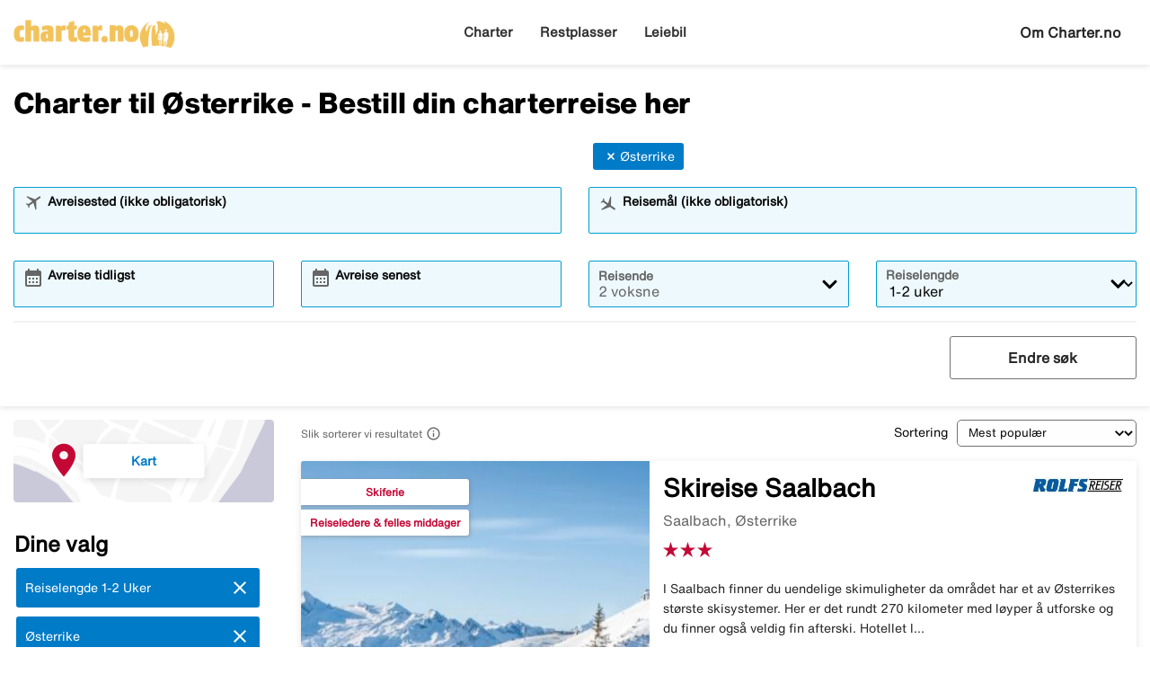

--- FILE ---
content_type: text/html;charset=UTF-8
request_url: https://www.charter.no/%C3%B8sterrike/
body_size: 17589
content:
<!DOCTYPE html>
<html xmlns="http://www.w3.org/1999/xhtml" lang="no">
<head>
<title>Charter til Østerrike - Bestill din charterreise her</title>
<meta http-equiv="Content-Type" content="text/html; charset=utf-8"/>
<meta name="title" content="Charter til Østerrike - Bestill din charterreise her"/>
<meta name="description" content="Charter til Østerrike finner du her. Sammenlign reiser fra alle de store selskapene og finn beste charterreise til Østerrike."/>
<link rel="canonical" href="https://www.charter.no/østerrike"/>
<meta http-equiv="content-language" content="no"/>
<meta name="viewport" content="height=device-height, width=device-width, initial-scale=1.0, minimum-scale=1.0, maximum-scale=2.0"/>
<script>
window.application = window.application || {config: {}};
window.application.config = {"LOCALE_LANGUAGE":"nb","CURRENCY_DECIMALS":0,"MONEY_SUFFIX":",-","PROGRESSBAR_TEXT_defaultText":"Vennligst vent - vi leter etter de beste prisene til deg ...","PROGRESSBAR_TEXT_onewayText":"En vei","PROGRESSBAR_TEXT_returnText":"Tur/retur","PROGRESSBAR_advertLink":"","PROGRESSBAR_waitingImagesExposedUrl":"/internal/waitingimages","PROGRESSBAR_locatorSuggestUrl":"/internal/locatorsuggest"};
</script>
<link rel="preconnect" href="https://script.hotjar.com">
<link rel="preconnect" href="https://vars.hotjar.com">
<link rel="preconnect" href="https://ajax.googleapis.com">
<link rel="preconnect" href="https://use.typekit.net">
<script>
var iplobserverstart = new Date();
</script>
<link rel="shortcut icon" href="/dam/docroot/images/charter/favicon.ico">
<link rel="apple-touch-icon" href="/dam/docroot/images/charter/apple-touch-icon.png">
<link media="all" rel="stylesheet" type="text/css" href="/.resources/stellataModule/css/compiled/responsive/charter-charter.min.css?v=3.69.17">
<link media="all" rel="stylesheet" type="text/css" href="/.resources/stellataModule/css/compiled/vendor/vue-datepicker.css?v=3.69.17">
<script src="https://js.sentry-cdn.com/5b78d4ca5c754b4ca0e04734652e7158.min.js" crossorigin="anonymous"></script>
<script>
Sentry.onLoad(function() {
Sentry.init({
release: "3.69.17",
environment: "PROD",
denyUrls: ['static.zdassets.com', 'euwa.puzzel.com']
});
});
</script>
<link rel="stylesheet" href="https://use.typekit.net/unv5gxo.css">
<style id="load-material-icons">
.material-icons {
visibility: hidden;
}
</style>
<link href="/.resources/stellataModule/css/fonts/material-icons.css?v=3.69.17" rel="stylesheet">
<script>
document.fonts.load("16px 'Material Icons'").then(() => {
const styleTag = document.getElementById('load-material-icons');
if (styleTag) {
styleTag.remove();
}
});
</script><link href="/.resources/stellataModule/css/fonts/site-fonts.css?v=3.69.17" rel="stylesheet">
<link href="/.resources/stellataModule/css/fonts/fonts.css?v=3.69.17" rel="stylesheet">
<script src="/.resources/stellataModule/js/external/mapbox/mapbox-gl.js"></script>
<link href="/.resources/stellataModule/js/external/mapbox/mapbox-gl.css" rel="stylesheet"/>
<script>
mapboxgl.accessToken = 'pk.eyJ1IjoidGlja2V0b25saW5lIiwiYSI6ImNqc2JqMmxwNTBid2w0NW11dXkyZm5ia2UifQ.XK7z_Z5S_guLZ0Ac5Qu6nA';
</script>
<script>
var swo_domCountry = ".no";
var swo_site = "charter";
var s_env = "prod";
function appMeasurementLoaded() {
window.appMeasurementScriptLoaded = true;
window.dispatchEvent(new CustomEvent("appMeasurementScriptLoaded"));
}
</script>
<script src=""
data-consent-src="/.resources/stellataModule/js/AppMeasurement.js?v=3.69.17"
data-category-consent="cookie_cat_statistic"
onload="appMeasurementLoaded()"></script>
<script type="text/javascript" src="/.resources/stellataModule/js/modules/common/CommonUtils.js?v=3.69.17"></script>
<script type="text/javascript" src="/.resources/stellataModule/js/modules/common/OmnitureUtils.js?v=3.69.17"></script>
<script type="text/javascript" src="/.resources/stellataModule/js/modules/charter/CharterOmnitureUtils.js?v=3.69.17"></script>
</head>
<body version="3.69.17">
<div id="skip-link" class="header__main__skip-link">
<a href="#flightResultList">Hoppa till resultat</a>
</div>
<div class="header-skip-button">
<a href="#main-content">Hopp til hovedinnhold</a>
</div>
<header class="header" role="banner">
<div class="header__top-bar">
<ul id="topbar-selling-points">
</ul>
</div>
<div class="header__main">
<div class="header__main__logo">
<a href="/" aria-label="Gå til charter hjemmeside">
<img src="/dam/docroot/images/charter/logo-no.png" alt="charter - Reisebyrå">
</a>
</div>
<div class="header__main__nav">
<nav class="header__main__full-navigation" id="full-navigation" aria-labelledby="navigation-menu-icon" aria-label="Hovedmeny">
<ul>
<li>
<a id="mainMenuLink-0" href="/" >Charter</a>
</li>
<li>
<a id="mainMenuLink-1" href="/restplasser.html" >Restplasser</a>
</li>
<li>
<a id="mainMenuLink-2" href="https://www.charter.no/leiebil/" >Leiebil</a>
</li>
</ul>
</nav>
<nav class="header__main__navigation" aria-label="Meny">
<ul>
<li>
<a class="header__main__nav__link" href="/" >Charter</a>
</li>
<li>
<a class="header__main__nav__link" href="/restplasser.html" >Restplasser</a>
</li>
<li>
<a class="header__main__nav__link" href="https://www.charter.no/leiebil/" >Leiebil</a>
</li>
</ul>
</nav>
</div>
<div class="header__main__contact">
<span class="header__main__contact__text">
<a href="/info/om-oss">Om Charter.no</a>
</span>
<button class="nav-icon" id="navigation-menu-icon" aria-haspopup="true" aria-controls="full-navigation" aria-expanded="false" aria-label="Veksle navigasjon">
<span></span>
</button>
</div>
</div>
</header>
<script>
(function () {
document.addEventListener('DOMContentLoaded', () => {
const skipLink = document.querySelector('#skip-link a');
if (skipLink) {
const selectors = [
"#air-search-shortcuts",
".explain-info-link",
"#rentalCarsDiv",
"#detail-page",
"#transfer-component",
"#car-rental-component"
];
const target = selectors
.map(selector => document.querySelector(selector))
.find(element => element !== null);
if (target) {
skipLink.addEventListener('click', function (e) {
e.preventDefault();
const firstTabbable = target.querySelector(`
button:not([disabled]),
[href],
input:not([disabled]):not([type="hidden"]),
select:not([disabled]),
textarea:not([disabled]),
[tabindex]:not([tabindex="-1"])
`);
if (firstTabbable) {
firstTabbable.focus();
}
const offset = -100;
const targetPosition = target.getBoundingClientRect().top + window.pageYOffset;
window.scrollTo({
top: targetPosition + offset,
behavior: 'smooth',
});
});
} else {
skipLink.style.display = "none";
skipLink.blur();
}
}
});
const navigationMenuIcon = document.getElementById('navigation-menu-icon');
const fullNavigationMenu = document.getElementById('full-navigation');
const fullNavigationListFirstLink = fullNavigationMenu.querySelector('a');
function openMobileMenu() {
navigationMenuIcon.classList.add('active');
fullNavigationMenu.classList.add('active');
setTimeout(() => {
fullNavigationListFirstLink.focus();
}, 200);
}
function closeMobileMenu() {
navigationMenuIcon.classList.remove('active');
fullNavigationMenu.classList.remove('active');
navigationMenuIcon.focus();
}
navigationMenuIcon.addEventListener('click', (e) => {
e.preventDefault();
if (navigationMenuIcon.classList.contains('active')) {
closeMobileMenu();
} else {
openMobileMenu();
}
});
document.addEventListener('keydown', (e) => {
if ((e.key === 'Enter' || e.key === ' ') && document.activeElement === navigationMenuIcon) {
e.preventDefault();
openMobileMenu();
}
if (e.key === 'Escape' && fullNavigationMenu.classList.contains('active')) {
e.preventDefault();
closeMobileMenu();
}
});
fullNavigationMenu.addEventListener('click', function(e) {
e.stopPropagation();
});
window.addEventListener("resize", function () {
navigationMenuIcon.classList.remove('active');
fullNavigationMenu.classList.remove('active');
});
document.addEventListener('focusin', (e) => {
setTimeout(() => {
if (
fullNavigationMenu.classList.contains('active') &&
!fullNavigationMenu.contains(document.activeElement) &&
document.activeElement !== navigationMenuIcon
) {
closeMobileMenu();
}
}, 0);
});
document.addEventListener('click', (e) => {
const isClickInsideMenu = fullNavigationMenu.contains(e.target);
const isClickOnToggle = navigationMenuIcon.contains(e.target);
if (
(fullNavigationMenu.classList.contains('active') &&
!isClickInsideMenu &&
!isClickOnToggle)
) {
closeMobileMenu();
}
});
const openDropdown = (button, dropdown, focusFirst) => {
if (button && dropdown) {
button.setAttribute('aria-expanded', 'true');
dropdown.classList.add('is-open');
if (focusFirst) {
setTimeout(() => {
const firstMenuItem = dropdown.querySelector('li a');
if (firstMenuItem) firstMenuItem.focus();
}, 50);
}
}
};
const closeDropdown = (button, dropdown) => {
if (button && dropdown) {
button.setAttribute('aria-expanded', 'false');
dropdown.classList.remove('is-open');
}
};
document.querySelectorAll('.header__main__nav__dropdown-button').forEach(button => {
const dropdown = button.nextElementSibling;
button.addEventListener('click', () => {
const isOpen = button.getAttribute('aria-expanded') === 'true';
isOpen ? closeDropdown(button, dropdown) : openDropdown(button, dropdown, true);
});
dropdown.addEventListener('keydown', e => {
const focusableItems = dropdown.querySelectorAll('a, button');
let index = Array.from(focusableItems).indexOf(document.activeElement);
if (e.key === 'Escape') {
e.preventDefault();
closeDropdown(button, dropdown);
button.focus();
} else if (e.key === 'ArrowDown') {
e.preventDefault();
index = (index + 1) % focusableItems.length;
focusableItems[index].focus();
} else if (e.key === 'ArrowUp') {
e.preventDefault();
index = (index - 1 + focusableItems.length) % focusableItems.length;
focusableItems[index].focus();
}
});
const parentLi = button.closest('li');
let closeTimeout;
parentLi.addEventListener('click', () => {
clearTimeout(closeTimeout);
openDropdown(button, dropdown, true);
});
});
document.addEventListener('click', e => {
document.querySelectorAll('.header__main__nav__dropdown-button').forEach(button => {
const dropdown = button.nextElementSibling;
if (!button.contains(e.target) && !dropdown.contains(e.target) && button.getAttribute('aria-expanded') === 'true') {
closeDropdown(button, dropdown);
}
});
});
document.addEventListener('focusin', (e) => {
const dropdowns = document.querySelectorAll('.header__main__nav__dropdown');
dropdowns.forEach((dropdown) => {
if (
dropdown.classList.contains('is-open') &&
!dropdown.contains(e.target)
) {
dropdown.classList.remove('is-open');
}
});
});
}());
</script>
<div id="result-page">
<charter-result-page
:query='"{\"departures\":[],\"destinations\":[\"Østerrike\"],\"duration\":\"6-17\",\"ratings\":[],\"tripAdvisorRatings\":[],\"badges\":[],\"suppliers\":[],\"page\":0,\"pageSize\":10,\"sortField\":\"TOP_CHOICE_SCORE\",\"originalDestinations\":[\"Østerrike\"],\"offerColumns\":6}"'
:results='"{\"filterDefinitions\":{\"CONCEPT\":{\"filterType\":\"CONCEPT\",\"filterOptions\":[{\"id\":111,\"name\":\"Reisemål VINTER\",\"filterType\":\"CONCEPT\",\"displayType\":\"NONE\",\"filterOrder\":1,\"weight\":300.0,\"selected\":false,\"lastMinute\":false},{\"id\":45,\"name\":\"Reisemål SOMMER\",\"filterType\":\"CONCEPT\",\"displayType\":\"NONE\",\"filterOrder\":2,\"weight\":200.0,\"selected\":false,\"lastMinute\":false},{\"id\":14,\"name\":\"All Inclusive\",\"filterType\":\"CONCEPT\",\"displayType\":\"IMAGE\",\"prio\":2,\"filterOrder\":3,\"weight\":300.0,\"selected\":false,\"lastMinute\":true},{\"id\":789,\"name\":\"Ultra All Inclusive\",\"filterType\":\"CONCEPT\",\"displayType\":\"IMAGE\",\"prio\":1,\"filterOrder\":4,\"weight\":100.0,\"selected\":false,\"lastMinute\":true},{\"id\":75,\"name\":\"All Inclusive - høyeste vurdering\",\"filterType\":\"CONCEPT\",\"displayType\":\"NONE\",\"filterOrder\":5,\"weight\":100.0,\"selected\":false,\"lastMinute\":false},{\"id\":18,\"name\":\"Hotell for voksne\",\"filterType\":\"CONCEPT\",\"displayType\":\"IMAGE\",\"prio\":1,\"filterOrder\":6,\"weight\":100.0,\"selected\":false,\"lastMinute\":true},{\"id\":125,\"name\":\"Hotell for voksne - høyeste vurdering\",\"filterType\":\"CONCEPT\",\"displayType\":\"NONE\",\"filterOrder\":7,\"weight\":50.0,\"selected\":false,\"lastMinute\":false},{\"id\":17,\"name\":\"Nær stranden\",\"filterType\":\"CONCEPT\",\"displayType\":\"IMAGE\",\"prio\":3,\"filterOrder\":8,\"weight\":300.0,\"selected\":false,\"lastMinute\":true},{\"id\":58,\"name\":\"Nær stranden - høyeste vurdering\",\"filterType\":\"CONCEPT\",\"displayType\":\"NONE\",\"filterOrder\":9,\"weight\":50.0,\"selected\":false,\"lastMinute\":false},{\"id\":16,\"name\":\"Familievennlig\",\"filterType\":\"CONCEPT\",\"displayType\":\"IMAGE\",\"prio\":4,\"filterOrder\":10,\"weight\":2.0,\"selected\":false,\"lastMinute\":true},{\"id\":88,\"name\":\"Familievennlig - høyeste vurdering\",\"filterType\":\"CONCEPT\",\"displayType\":\"NONE\",\"filterOrder\":12,\"weight\":50.0,\"selected\":false,\"lastMinute\":false},{\"id\":92,\"name\":\"Familievennlig - for store familier\",\"filterType\":\"CONCEPT\",\"displayType\":\"NONE\",\"filterOrder\":13,\"weight\":1.0,\"selected\":false,\"lastMinute\":false},{\"id\":87,\"name\":\"Barneklubb\",\"filterType\":\"CONCEPT\",\"displayType\":\"IMAGE\",\"prio\":5,\"filterOrder\":14,\"weight\":2.0,\"selected\":false,\"lastMinute\":false},{\"id\":19,\"name\":\"Populært blant yngre\",\"filterType\":\"CONCEPT\",\"displayType\":\"IMAGE\",\"prio\":3,\"filterOrder\":15,\"weight\":1.0,\"selected\":false,\"lastMinute\":false},{\"id\":37,\"name\":\"Tropene\",\"filterType\":\"CONCEPT\",\"displayType\":\"NONE\",\"filterOrder\":16,\"weight\":400.0,\"selected\":false,\"lastMinute\":false},{\"id\":120,\"name\":\"Luksus med toppkarakter\",\"filterType\":\"CONCEPT\",\"displayType\":\"NONE\",\"filterOrder\":17,\"weight\":1.0,\"selected\":false,\"lastMinute\":false},{\"id\":13,\"name\":\"Leilighet/studio\",\"filterType\":\"CONCEPT\",\"displayType\":\"NONE\",\"filterOrder\":18,\"weight\":1.0,\"selected\":false,\"lastMinute\":false},{\"id\":43,\"name\":\"Basseng\",\"filterType\":\"CONCEPT\",\"displayType\":\"NONE\",\"filterOrder\":19,\"weight\":1.0,\"selected\":false,\"lastMinute\":false},{\"id\":8,\"name\":\"Privat basseng / bassengtilgang\",\"filterType\":\"CONCEPT\",\"displayType\":\"IMAGE\",\"filterOrder\":20,\"weight\":1.0,\"selected\":false,\"lastMinute\":false},{\"id\":108,\"name\":\"Oppvarmet basseng\",\"filterType\":\"CONCEPT\",\"displayType\":\"IMAGE\",\"prio\":8,\"filterOrder\":21,\"weight\":1.0,\"selected\":false,\"lastMinute\":true},{\"id\":22,\"name\":\"Badeland \",\"filterType\":\"CONCEPT\",\"displayType\":\"IMAGE\",\"prio\":7,\"filterOrder\":22,\"weight\":1.0,\"selected\":false,\"lastMinute\":false},{\"id\":78,\"name\":\"Sjarmerende hotell\",\"filterType\":\"CONCEPT\",\"displayType\":\"IMAGE\",\"prio\":1,\"filterOrder\":23,\"weight\":5.0,\"selected\":false,\"lastMinute\":false},{\"id\":20,\"name\":\"Halvpensjon\",\"filterType\":\"CONCEPT\",\"displayType\":\"IMAGE\",\"prio\":1,\"filterOrder\":24,\"weight\":10.0,\"selected\":false,\"lastMinute\":false},{\"id\":42,\"name\":\"Helpensjon\",\"filterType\":\"CONCEPT\",\"displayType\":\"IMAGE\",\"prio\":1,\"filterOrder\":25,\"weight\":3.0,\"selected\":false,\"lastMinute\":false},{\"id\":393,\"name\":\"Villaer\",\"filterType\":\"CONCEPT\",\"displayType\":\"NONE\",\"prio\":1,\"filterOrder\":26,\"weight\":1.0,\"selected\":false,\"lastMinute\":false},{\"id\":105,\"name\":\"Storbyreiser\",\"filterType\":\"CONCEPT\",\"displayType\":\"NONE\",\"filterOrder\":27,\"weight\":1.0,\"selected\":false,\"lastMinute\":true},{\"id\":23,\"name\":\"Favoritthotell\",\"filterType\":\"CONCEPT\",\"displayType\":\"NONE\",\"prio\":6,\"filterOrder\":29,\"weight\":75.0,\"selected\":false,\"lastMinute\":false},{\"id\":119,\"name\":\"Konsept-hotell\",\"filterType\":\"CONCEPT\",\"displayType\":\"NONE\",\"filterOrder\":30,\"weight\":1.0,\"selected\":false,\"lastMinute\":true},{\"id\":122,\"name\":\"Guidede gruppereiser\",\"filterType\":\"CONCEPT\",\"displayType\":\"IMAGE\",\"filterOrder\":31,\"weight\":9.99999999E8,\"selected\":false,\"lastMinute\":true},{\"id\":467,\"name\":\"Cruise\",\"filterType\":\"CONCEPT\",\"displayType\":\"NONE\",\"filterOrder\":32,\"weight\":1.0,\"selected\":false,\"lastMinute\":false},{\"id\":462,\"name\":\"Fotturer\",\"filterType\":\"CONCEPT\",\"displayType\":\"NONE\",\"filterOrder\":33,\"weight\":1.0,\"selected\":false,\"lastMinute\":false},{\"id\":466,\"name\":\"Natur & Eventyr\",\"filterType\":\"CONCEPT\",\"displayType\":\"NONE\",\"filterOrder\":34,\"weight\":1.0,\"selected\":false,\"lastMinute\":false},{\"id\":465,\"name\":\"Sykkelreiser\",\"filterType\":\"CONCEPT\",\"displayType\":\"NONE\",\"filterOrder\":35,\"weight\":1.0,\"selected\":false,\"lastMinute\":false},{\"id\":39,\"name\":\"Skiferie\",\"filterType\":\"CONCEPT\",\"displayType\":\"IMAGE\",\"prio\":1,\"filterOrder\":36,\"weight\":1.0,\"selected\":false,\"lastMinute\":false},{\"id\":33,\"name\":\"Trening\",\"filterType\":\"CONCEPT\",\"displayType\":\"IMAGE\",\"prio\":7,\"filterOrder\":37,\"weight\":1.0,\"selected\":false,\"lastMinute\":false},{\"id\":117,\"name\":\"Spahotell\",\"filterType\":\"CONCEPT\",\"displayType\":\"NONE\",\"filterOrder\":38,\"weight\":1.0,\"selected\":false,\"lastMinute\":false},{\"id\":127,\"name\":\"Padel\",\"filterType\":\"CONCEPT\",\"displayType\":\"NONE\",\"filterOrder\":39,\"weight\":1.0,\"selected\":false,\"lastMinute\":false},{\"id\":64,\"name\":\"Golf\",\"filterType\":\"CONCEPT\",\"displayType\":\"IMAGE\",\"prio\":2,\"filterOrder\":40,\"weight\":1.0,\"selected\":false,\"lastMinute\":false},{\"id\":95,\"name\":\"Yoga\",\"filterType\":\"CONCEPT\",\"displayType\":\"NONE\",\"prio\":12,\"filterOrder\":41,\"weight\":2.0,\"selected\":false,\"lastMinute\":false},{\"id\":12,\"name\":\"Handikapvennlig\",\"filterType\":\"CONCEPT\",\"displayType\":\"NONE\",\"prio\":4,\"filterOrder\":42,\"weight\":1.0,\"selected\":false,\"lastMinute\":false},{\"id\":116,\"name\":\"Boutique-hotell\",\"filterType\":\"CONCEPT\",\"displayType\":\"NONE\",\"filterOrder\":43,\"weight\":5.0,\"selected\":false,\"lastMinute\":false},{\"id\":44,\"name\":\"Bryllupsreiser\",\"filterType\":\"CONCEPT\",\"displayType\":\"NONE\",\"filterOrder\":44,\"weight\":1.0,\"selected\":false,\"lastMinute\":false},{\"id\":98,\"name\":\"Fellesferie\",\"filterType\":\"CONCEPT\",\"displayType\":\"IMAGE\",\"prio\":1,\"filterOrder\":45,\"weight\":20.0,\"selected\":false,\"lastMinute\":false},{\"id\":103,\"name\":\"Miljøcertifisert hotell\",\"filterType\":\"CONCEPT\",\"displayType\":\"NONE\",\"filterOrder\":46,\"weight\":1.0,\"selected\":false,\"lastMinute\":false}]},\"DEPARTURE\":{\"filterType\":\"DEPARTURE\",\"filterOptions\":[{\"selected\":false,\"name\":\"Oslo - alle flyplasser\",\"id\":2084550159},{\"selected\":false,\"name\":\"Oslo Torp Sandefjord\",\"id\":-196005686},{\"selected\":false,\"name\":\"Oslo Gardermoen Airport\",\"id\":-852999576},{\"selected\":false,\"name\":\"Bergen Flesland\",\"id\":1070546110},{\"selected\":false,\"name\":\"Stavanger Sola\",\"id\":-1910625184},{\"selected\":false,\"name\":\"Alta\",\"id\":2043896},{\"selected\":false,\"name\":\"Bodø\",\"id\":2076225},{\"selected\":false,\"name\":\"Harstad-Narvik Evenes\",\"id\":-671097569},{\"selected\":false,\"name\":\"Haugesund\",\"id\":-229456142},{\"selected\":false,\"name\":\"Kristiansand Kjevik\",\"id\":472390395},{\"selected\":false,\"name\":\"Kristiansund Kvernberget\",\"id\":522298152},{\"selected\":false,\"name\":\"Molde\",\"id\":74524907},{\"selected\":false,\"name\":\"Tromsø Tromso/Langnes\",\"id\":-1410339018},{\"selected\":false,\"name\":\"Trondheim Værnes\",\"id\":-1717004302},{\"selected\":false,\"name\":\"Ålesund Aalesund Vigra\",\"id\":847547614}]},\"STAR_NO\":{\"filterType\":\"STAR_NO\",\"filterOptions\":[{\"selected\":false,\"name\":\"5\",\"id\":5},{\"selected\":false,\"name\":\"4\",\"id\":4},{\"selected\":false,\"name\":\"3\",\"id\":3},{\"selected\":false,\"name\":\"2\",\"id\":2},{\"selected\":false,\"name\":\"1\",\"id\":1}]},\"SUPPLIER\":{\"filterType\":\"SUPPLIER\",\"filterOptions\":[{\"supplier\":\"APOLLO\",\"selected\":false,\"name\":\"APOLLO\",\"id\":2},{\"supplier\":\"ROLFSBUSS\",\"selected\":false,\"name\":\"ROLFSBUSS\",\"id\":10},{\"supplier\":\"FRITTE\",\"selected\":false,\"name\":\"FRITTE\",\"id\":4},{\"supplier\":\"TICKET\",\"selected\":false,\"name\":\"TICKET\",\"id\":8},{\"supplier\":\"VING\",\"selected\":false,\"name\":\"VING\",\"id\":9}]},\"TRIP_ADVISOR_RATINGS\":{\"filterType\":\"TRIP_ADVISOR_RATINGS\",\"filterOptions\":[{\"name\":\"tripAdvisorRatings\",\"selected\":false,\"id\":5},{\"name\":\"tripAdvisorRatings\",\"selected\":false,\"id\":4},{\"name\":\"tripAdvisorRatings\",\"selected\":false,\"id\":3},{\"name\":\"tripAdvisorRatings\",\"selected\":false,\"id\":2},{\"name\":\"tripAdvisorRatings\",\"selected\":false,\"id\":1}]}},\"offers\":[{\"id\":13668115520,\"price\":13975.00,\"currency\":\"NOK\",\"numberOfAdults\":2,\"numberOfChildren\":0,\"bookingLink\":\"/charterredirect.html?url=aHR0cHM6Ly93d3cucm9sZnNyZWlzZXIubm8vZmx5L3NraS1zYWFsYmFjaD9hPXZzeG56cm10MTIwNw%3D%3D&supplier=ROLFSBUSS&mac=uvyq_REUudoGtGk-VroFAQ&searchType=charter&departureCode=OSL&destinationCode=MUC\",\"bookingLinkCompressed\":\"ePlbpUOIQ46XovyctGJIOQouVoHFQ3F2pm5xYmJOUmJyhn2ibVlxRV5VUW6JoZGBOQCM3hWp\",\"duration\":8,\"score\":5.318415504091191E22,\"topChoiceScore\":1.000101942E9,\"departureDate\":\"2026-03-21 00:00\",\"departureCode\":\"OSL\",\"destinationCode\":\"MUC\",\"departureName\":\"Oslo Gardermoen Airport\",\"roomType\":\"2-bäddsrum*\",\"hotelImage\":\"https://ticket-res.cloudinary.com/image/upload/t_charter_result_large/v1/hotelimage/ROLFSBUSS/9/6/963/nnr7kfpumxmj6ct6gdvn.jpg\",\"supplier\":\"ROLFSBUSS\",\"hotelId\":101300,\"hotelName\":\"Skireise Saalbach\",\"destinationName\":\"Saalbach, Østerrike\",\"leadValue\":1.0,\"revenueValue\":1.0,\"rating\":30,\"hotelCoordinates\":{\"type\":\"Point\",\"coordinates\":[47.39125666340556,12.638724273681646]},\"hotelDescription\":\"I Saalbach finner du uendelige skimuligheter da området har et av Østerrikes største skisystemer. Her er det rundt 270 kilometer med løyper å utforske og du finner også veldig fin afterski. Hotellet ligger midt i Saalbach og tilbyr både basseng og badstue. Skisystemet er gjennomgående, noe som gjør det mulig å komme seg rundt uten bussforbindelser. Dette er et gammelt klassisk skianlegg som har utviklet seg til et moderne reisemål, men likevel har det klart å bevare sjarmen og autentisiteten som gjør skianleggene i Alpene så spesielle. Bli med på en fantastisk reise hvor du velger hvor langt du vil ta svingene. Fly t/r · transport · 7 netter i dobbeltrom · 7 frokoster · 7 middager · skandinavisk reiseleder\",\"badgesString\":\"Skiferie,Reiseledere & felles middager\",\"homeboundDate\":\"2026-03-28 00:00\",\"directLink\":true,\"badges\":[\"Skiferie\",\"Reiseledere & felles middager\"],\"hotelImageMissing\":false,\"supplierName\":\"Rolfsbuss\",\"charterStaticTour\":false,\"supplierLogo\":\"/dam/docroot/img/no/ROLFSBUSS.png\"},{\"id\":13668119411,\"price\":12575.00,\"currency\":\"NOK\",\"numberOfAdults\":2,\"numberOfChildren\":0,\"bookingLink\":\"/charterredirect.html?url=aHR0cHM6Ly93d3cucm9sZnNyZWlzZXIubm8vZmx5L3NhYWxiYWNoP2E9dnN4bnpybXQxMjA3&supplier=ROLFSBUSS&mac=YrJA--s7SZ373rAA_4YsuQ&searchType=charter&departureCode=OSL&destinationCode=MUC\",\"bookingLinkCompressed\":\"ePlbpUOIQ46XovyctGJIOQouVoHFQ3FiYk5SYnKGfaJtWXFFXlVRbomhkYE5ADhaFDU=\",\"duration\":8,\"score\":1.9701751270954258E20,\"topChoiceScore\":1.000101651E9,\"departureDate\":\"2026-08-25 00:00\",\"departureCode\":\"OSL\",\"destinationCode\":\"MUC\",\"departureName\":\"Oslo Gardermoen Airport\",\"roomType\":\"2-bäddsrum*\",\"hotelImage\":\"https://ticket-res.cloudinary.com/image/upload/t_charter_result_large/v1/hotelimage/ROLFSBUSS/6/8/687/apfdl1zsakgfekzuxf99.jpg\",\"supplier\":\"ROLFSBUSS\",\"hotelId\":101249,\"hotelName\":\"Fottur Saalbach\",\"destinationName\":\"Saalbach, Østerrike\",\"leadValue\":1.0,\"revenueValue\":1.0,\"rating\":30,\"hotelCoordinates\":{\"type\":\"Point\",\"coordinates\":[47.39183772391271,12.64061254882813]},\"hotelDescription\":\"I et av Østerrikes vakreste landskap ligger den sjarmerende alpebyen Saalbach – og vi bor midt i hjertet av byen. Her venter et nettverk av naturskjønne vandrestier, grønne skråninger og storslåtte alpetopper. Og Alpene blir man best kjent med til fots! Med hjelp av taubaner kan man komme seg opp til høyder på over 2 000 meter, der den friske luften og de mektige utsiktene gjør hvert steg til en opplevelse. Fly tur/retur · transfer · 7 netter i dobbeltrom · 7 frokoster · 7 middager · Jokerkort · turguide · skandinavisk reiseleder\",\"badgesString\":\"Reiseledere & felles middager,Guidede gruppereiser\",\"homeboundDate\":\"2026-09-01 00:00\",\"directLink\":true,\"badges\":[\"Reiseledere & felles middager\",\"Guidede gruppereiser\"],\"hotelImageMissing\":false,\"supplierName\":\"Rolfsbuss\",\"charterStaticTour\":false,\"supplierLogo\":\"/dam/docroot/img/no/ROLFSBUSS.png\"},{\"id\":13668119688,\"price\":14475.00,\"currency\":\"NOK\",\"numberOfAdults\":2,\"numberOfChildren\":0,\"bookingLink\":\"/charterredirect.html?url=aHR0cHM6Ly93d3cucm9sZnNyZWlzZXIubm8vZmx5L0JhZGdhc3RlaW4%2FYT12c3huenJtdDEyMDc%3D&supplier=ROLFSBUSS&mac=_N3nUYEPkfwqkMhewPse5A&searchType=charter&departureCode=OSL&destinationCode=MUC\",\"bookingLinkCompressed\":\"ePlbpUOIQ46XovyctGJIOQouVoHFg1NiSjqw/k7NzLNPtC0rrsirKsotMTQyMAcAYYUU+A==\",\"duration\":7,\"score\":1.4976223278287982E20,\"topChoiceScore\":1.000101627E9,\"departureDate\":\"2026-09-02 00:00\",\"departureCode\":\"OSL\",\"destinationCode\":\"MUC\",\"departureName\":\"Oslo Gardermoen Airport\",\"roomType\":\"2-bäddsrum*\",\"hotelImage\":\"https://ticket-res.cloudinary.com/image/upload/t_charter_result_large/v1/hotelimage/ROLFSBUSS/1/8/1878/qimqrfc6wf90sw5ously.jpg\",\"supplier\":\"ROLFSBUSS\",\"hotelId\":102249,\"hotelName\":\"Fottur Gastein\",\"destinationName\":\"Bad Gastein, Alpene\",\"leadValue\":1.0,\"revenueValue\":1.0,\"rating\":30,\"hotelCoordinates\":{\"type\":\"Point\",\"coordinates\":[47.15969005553813,13.101029819488534]},\"hotelDescription\":\"Gasteindalens vandrestier er skapt for å oppdages til fots. Beliggende i hjertet av de østerrikske Alpene får vi oppleve dramatiske fjell og frodige daler, der brusende fossefall, krystallklare bekker og fantastiske panoramautsikter venter rundt hvert hjørne. Vi passerer de vakre fjellene Kitzstein og Vogeltenn, og vandrer langs den naturskjønne Gasteiner Höhenweg, kjent som en populær rute for krystallsamlere på grunn av sine geologiske skatter. Vi får også lære hvordan snaps lages på Haus Ebner-destilleriet – selvfølgelig med inkludert smaksprøving – og kanskje oppdager vi kilden til Bad Gasteins varme kilder. Fly t/r · 6 netter i dobbeltrom · 6 frokoster · 6 middager inkludert drikke · turguide · skandinavisk reiseleder · Entré til Alpentherme\",\"badgesString\":\"Reiseledere & felles middager,Guidede gruppereiser\",\"homeboundDate\":\"2026-09-08 00:00\",\"directLink\":true,\"badges\":[\"Reiseledere & felles middager\",\"Guidede gruppereiser\"],\"hotelImageMissing\":false,\"supplierName\":\"Rolfsbuss\",\"charterStaticTour\":false,\"supplierLogo\":\"/dam/docroot/img/no/ROLFSBUSS.png\"},{\"id\":13668118877,\"price\":12875.00,\"currency\":\"NOK\",\"numberOfAdults\":2,\"numberOfChildren\":0,\"bookingLink\":\"/charterredirect.html?url=aHR0cHM6Ly93d3cucm9sZnNyZWlzZXIubm8vZmx5L2Jlcm5pbmEtZXhwcmVzcz9hPXZzeG56cm10MTIwNw%3D%3D&supplier=ROLFSBUSS&mac=6cZK5JKJHBqdGqVOsWY_sw&searchType=charter&departureCode=OSL&destinationCode=ZRH\",\"bookingLinkCompressed\":\"ePlbpUOIQ46XovyctGJIOQouVoHFA9BVecDQ1k2tANaNxcX2ibZlxRV5VUW5JYZGBuYA16cXHA==\",\"duration\":6,\"score\":1.4432011003820376E20,\"topChoiceScore\":1.000101621E9,\"departureDate\":\"2026-07-22 00:00\",\"departureCode\":\"OSL\",\"destinationCode\":\"ZRH\",\"departureName\":\"Oslo Gardermoen Airport\",\"roomType\":\"2-bäddsrum*\",\"hotelImage\":\"https://ticket-res.cloudinary.com/image/upload/t_charter_result_large/v1/hotelimage/ROLFSBUSS/3/6/366/iyzeurhvuyr2cqyxasnx.jpg\",\"supplier\":\"ROLFSBUSS\",\"hotelId\":102259,\"hotelName\":\"Bernina Express\",\"destinationName\":\"Østerrike\",\"leadValue\":1.0,\"revenueValue\":1.0,\"rating\":30,\"hotelCoordinates\":{\"type\":\"Point\",\"coordinates\":[47.23971689272423,9.591274980600929]},\"hotelDescription\":\"En imponerende opplevelse i den sveitsiske og østerrikske alpinverdenen. Et av de mange høydepunktene under reisen er å komme om bord på Bernina Express, som tar oss med på en fascinerende togreise gjennom enestående natur fra sveitsiske isbreer til italienske palmer. I løpet av turen vil du også oppleve den fabelaktige blomsterøya Mainau i Bodensjøen, det lille alpelandet og fyrstedømmet Liechtenstein og den sjarmerende alpelandsbyen Appenzell. Fly t/r · 5 netter i dobbeltrom · 5 frokoster · 2 middager med valgfri drikke · Bernina Express · utflukter etter program · skandinavisk reiseleder\",\"badgesString\":\"Reiseledere & felles middager,Guidede gruppereiser\",\"homeboundDate\":\"2026-07-27 00:00\",\"directLink\":true,\"badges\":[\"Reiseledere & felles middager\",\"Guidede gruppereiser\"],\"hotelImageMissing\":false,\"supplierName\":\"Rolfsbuss\",\"charterStaticTour\":false,\"supplierLogo\":\"/dam/docroot/img/no/ROLFSBUSS.png\"},{\"id\":13668118113,\"price\":14275.00,\"currency\":\"NOK\",\"numberOfAdults\":2,\"numberOfChildren\":0,\"bookingLink\":\"/charterredirect.html?url=aHR0cHM6Ly93d3cucm9sZnNyZWlzZXIubm8vZmx5L1R5cm9sP2E9dnN4bnpybXQxMjA3&supplier=ROLFSBUSS&mac=uIH6r5NRCYOxcEBhzKMZ0w&searchType=charter&departureCode=OSL&destinationCode=MUC\",\"bookingLinkCompressed\":\"ePlbpUOIQ46XovyctGJIOQouVoHFQ0glUNA+0basuCKvqii3xNDIwBwA/HUTIA==\",\"duration\":6,\"score\":1.301661237647547E20,\"topChoiceScore\":1.000101609E9,\"departureDate\":\"2026-05-31 00:00\",\"departureCode\":\"OSL\",\"destinationCode\":\"MUC\",\"departureName\":\"Oslo Gardermoen Airport\",\"roomType\":\"2-bäddsrum*\",\"hotelImage\":\"https://ticket-res.cloudinary.com/image/upload/t_charter_result_large/v1/hotelimage/ROLFSBUSS/2/1/2149/iuq6kvg5fwifzsjpucez.jpg\",\"supplier\":\"ROLFSBUSS\",\"hotelId\":101426,\"hotelName\":\"Tyrol\",\"destinationName\":\"Innsbruck, Østerrike\",\"leadValue\":1.0,\"revenueValue\":1.0,\"rating\":30,\"hotelCoordinates\":{\"type\":\"Point\",\"coordinates\":[47.220263602464854,11.458208984375009]},\"hotelDescription\":\"Det naturskjønne Tyrol, med Alpene som nærmeste nabo, lover en uforglemmelig opplevelse gjennom en av Europas vakreste regioner. Vi besøker den historiske byen Innsbruck, som vanligvis kalles «Alpenes hovedstad», hvor en spennende taubanetur venter de som tør. Vi reiser også gjennom trioen av alpelandsbyer kjent som «Pearls of the Low Mountains» med hest og vogn, oppdager den glitrende verdenen til det eksklusive krystallmerket Swarovski og utforsker et middelalderkloster som sies å brygge noen av verdens beste øl. Et besøk på blant annet slottet Neuschwanstein, som er like fabelaktig vakkert som det kan være vanskelig å stave, og en båttur på Tyrols største innsjø, Achensee, gjør vi også sammen. Fly tur/retur · 5 netter i dobbeltrom · 5 frokoster · 5 middager · utflukter etter program · skandinavisk reiseleder\",\"badgesString\":\"Reiseledere & felles middager,Guidede gruppereiser\",\"homeboundDate\":\"2026-06-05 00:00\",\"directLink\":true,\"badges\":[\"Reiseledere & felles middager\",\"Guidede gruppereiser\"],\"hotelImageMissing\":false,\"supplierName\":\"Rolfsbuss\",\"charterStaticTour\":false,\"supplierLogo\":\"/dam/docroot/img/no/ROLFSBUSS.png\"},{\"id\":13668118474,\"price\":12375.00,\"currency\":\"NOK\",\"numberOfAdults\":2,\"numberOfChildren\":0,\"bookingLink\":\"/charterredirect.html?url=aHR0cHM6Ly93d3cucm9sZnNyZWlzZXIubm8vZmx5L29zdGVycmlrZS1zYWFsYmFjaD9hPXZzeG56cm10MTIwNw%3D%3D&supplier=ROLFSBUSS&mac=EE2dqff2x7gt5Ava7KTKcg&searchType=charter&departureCode=OSL&destinationCode=MUC\",\"bookingLinkCompressed\":\"ePlbpUOIQ46XovyctGJIOQouVoHFQ34xsL1QlJmdqlucmJiTlJicYZ9oW1ZckVdVlFtiaGRgDgAiABg6\",\"duration\":6,\"score\":0.015030303030303031,\"topChoiceScore\":10.800000000000004,\"departureDate\":\"2026-06-23 00:00\",\"departureCode\":\"OSL\",\"destinationCode\":\"MUC\",\"departureName\":\"Oslo Gardermoen Airport\",\"roomType\":\"2-bäddsrum*\",\"hotelImage\":\"https://res.cloudinary.com/rolfs-flyg-buss/image/upload/f_auto,q_auto/trip-main/flyg-osterrike-saalbach\",\"supplier\":\"ROLFSBUSS\",\"hotelId\":108395,\"hotelName\":\"Saalbach\",\"destinationName\":\"Saalbach, Østerrike\",\"leadValue\":1.0,\"revenueValue\":1.0,\"rating\":30,\"tripAdvisorId\":500827,\"tripAdvisorRating\":42,\"numberOfTripAdvisorReviews\":213,\"hotelCoordinates\":{\"type\":\"Point\",\"coordinates\":[47.39146003531182,12.636578506469736]},\"hotelDescription\":\"Vi reiser gjennom Østerrikes vakreste landskap til den sjarmerende lille byen Saalbach i Glemmtal-dalen. Her finner vi naturskjønne vandrestier og alpelandskap som reiser seg som en mektig bakgrunn mot himmelen. Med taubanene kan man fra Saalbach komme opp i 2 000 meters høyde. Eventyret venter. Fly t/r · transport · 5 netter i dobbeltrom · 5 frokoster · 5 middager · Joker-kort · utflukter etter program · skandinavisk reiseleder\",\"badgesString\":\"\",\"homeboundDate\":\"2026-06-28 00:00\",\"directLink\":true,\"badges\":[],\"hotelImageMissing\":false,\"supplierName\":\"Rolfsbuss\",\"charterStaticTour\":false,\"tripAdvisorRatingDecimal\":\"4.2\",\"supplierLogo\":\"/dam/docroot/img/no/ROLFSBUSS.png\"}],\"tripAdvisorRatings\":[],\"priceRange\":{\"from\":0,\"to\":30000,\"selected\":false},\"ratingRange\":{\"from\":1,\"to\":5,\"selected\":false},\"ratings\":[],\"swordfish\":{\"eVar45\":\"Østerrike\",\"eVar56\":\"6\",\"eVar89\":\"CH\",\"eVar88\":\"ALL\",\"eVar54\":\"All\",\"eVar53\":\"All\",\"eVar49\":\"6-17\",\"prop51\":\"All\",\"eVar46\":\"All\",\"prop50\":\"Østerrike\",\"eVar57\":\"+1\",\"eVar80\":\"Best buy\",\"eVar52\":\"All\",\"prop46\":\"2+0\",\"eVar74\":\"ALL\",\"prop56\":\"6\",\"eVar51\":\"All\",\"eVar50\":\"Østerrike\",\"eVar83\":\"2+0\",\"events\":\"event44,event30\"},\"durations\":{\"durations\":{\"all\":\"chartersearch_durations_all\",\"2-6\":\"chartersearch_durations_shortweek\",\"7-11\":\"chartersearch_durations_one_week\",\"12-17\":\"chartersearch_durations_two_weeks\",\"6-17\":\"chartersearch_durations_one_to_two_weeks\",\"18-23\":\"chartersearch_durations_three_weeks\",\"24-31\":\"chartersearch_durations_four_weeks\",\">31\":\"chartersearch_durations_over_one_month\"},\"selectedtext\":\"chartersearch_durations_one_to_two_weeks\"},\"noSelections\":false,\"seoTexts\":{\"preamble\":\"\",\"metaTitle\":\"Charter til Østerrike - Bestill din charterreise her\"},\"breadcrumb\":[{\"id\":749,\"name\":\"Østerrike\",\"fullName\":\"Østerrike\",\"slug\":\"østerrike\",\"hasChildren\":true,\"originalSlug\":\"østerrike\",\"text\":\"Østerrike\",\"children\":true}],\"defaultSortField\":\"TOP_CHOICE_SCORE\",\"world\":{\"name\":\"\",\"fullName\":\"\",\"slug\":\"\",\"hasChildren\":false,\"originalSlug\":\"\",\"destinations\":[{\"id\":173,\"name\":\"Albania\",\"fullName\":\"Albania\",\"slug\":\"albania\",\"hasChildren\":true,\"originalSlug\":\"albania\",\"selected\":false,\"seoselected\":false,\"destinationsExpanded\":false,\"text\":\"Albania\",\"children\":true},{\"id\":179,\"name\":\"Alpene\",\"fullName\":\"Alpene\",\"slug\":\"alpene\",\"hasChildren\":true,\"originalSlug\":\"alpene\",\"selected\":false,\"seoselected\":false,\"destinationsExpanded\":false,\"text\":\"Alpene\",\"children\":true},{\"id\":1332,\"name\":\"Argentina\",\"fullName\":\"Argentina\",\"slug\":\"argentina\",\"hasChildren\":false,\"originalSlug\":\"argentina\",\"selected\":false,\"seoselected\":false,\"destinationsExpanded\":false,\"text\":\"Argentina\",\"children\":false},{\"id\":1336,\"name\":\"Armenia\",\"fullName\":\"Armenia\",\"slug\":\"armenia\",\"hasChildren\":false,\"originalSlug\":\"armenia\",\"selected\":false,\"seoselected\":false,\"destinationsExpanded\":false,\"text\":\"Armenia\",\"children\":false},{\"id\":1341,\"name\":\"Australia\",\"fullName\":\"Australia\",\"slug\":\"australia\",\"hasChildren\":false,\"originalSlug\":\"australia\",\"selected\":false,\"seoselected\":false,\"destinationsExpanded\":false,\"text\":\"Australia\",\"children\":false},{\"id\":756,\"name\":\"Azorene\",\"fullName\":\"Azorene\",\"slug\":\"azorene\",\"hasChildren\":false,\"originalSlug\":\"azorene\",\"selected\":false,\"seoselected\":false,\"destinationsExpanded\":false,\"text\":\"Azorene\",\"children\":false},{\"id\":1004,\"name\":\"Belgia\",\"fullName\":\"Belgia\",\"slug\":\"belgia\",\"hasChildren\":true,\"originalSlug\":\"belgia\",\"selected\":false,\"seoselected\":false,\"destinationsExpanded\":false,\"text\":\"Belgia\",\"children\":true},{\"id\":1372,\"name\":\"Bhutan\",\"fullName\":\"Bhutan\",\"slug\":\"bhutan\",\"hasChildren\":false,\"originalSlug\":\"bhutan\",\"selected\":false,\"seoselected\":false,\"destinationsExpanded\":false,\"text\":\"Bhutan\",\"children\":false},{\"id\":988,\"name\":\"Bosnia-Hercegovina\",\"fullName\":\"Bosnia-Hercegovina\",\"slug\":\"bosnia-hercegovina\",\"hasChildren\":true,\"originalSlug\":\"bosnia-hercegovina\",\"selected\":false,\"seoselected\":false,\"destinationsExpanded\":false,\"text\":\"Bosnia-Hercegovina\",\"children\":true},{\"id\":1024,\"name\":\"Brasil\",\"fullName\":\"Brasil\",\"slug\":\"brasil\",\"hasChildren\":false,\"originalSlug\":\"brasil\",\"selected\":false,\"seoselected\":false,\"destinationsExpanded\":false,\"text\":\"Brasil\",\"children\":false},{\"id\":176,\"name\":\"Bulgaria\",\"fullName\":\"Bulgaria\",\"slug\":\"bulgaria\",\"hasChildren\":true,\"originalSlug\":\"bulgaria\",\"selected\":false,\"seoselected\":false,\"destinationsExpanded\":false,\"text\":\"Bulgaria\",\"children\":true},{\"id\":1272,\"name\":\"Canada\",\"fullName\":\"Canada\",\"slug\":\"canada\",\"hasChildren\":false,\"originalSlug\":\"canada\",\"selected\":false,\"seoselected\":false,\"destinationsExpanded\":false,\"text\":\"Canada\",\"children\":false},{\"id\":1337,\"name\":\"Costa Rica\",\"fullName\":\"Costa Rica\",\"slug\":\"costa-rica\",\"hasChildren\":false,\"originalSlug\":\"costa-rica\",\"selected\":false,\"seoselected\":false,\"destinationsExpanded\":false,\"text\":\"Costa Rica\",\"children\":false},{\"id\":424,\"name\":\"Cuba\",\"fullName\":\"Cuba\",\"slug\":\"cuba\",\"hasChildren\":true,\"originalSlug\":\"cuba\",\"selected\":false,\"seoselected\":false,\"destinationsExpanded\":false,\"text\":\"Cuba\",\"children\":true},{\"id\":832,\"name\":\"Danmark\",\"fullName\":\"Danmark\",\"slug\":\"danmark\",\"hasChildren\":true,\"originalSlug\":\"danmark\",\"selected\":false,\"seoselected\":false,\"destinationsExpanded\":false,\"text\":\"Danmark\",\"children\":true},{\"id\":174,\"name\":\"De Forente Arabiske Emirater\",\"fullName\":\"De Forente Arabiske Emirater\",\"slug\":\"de-forente-arabiske-emirater\",\"hasChildren\":true,\"originalSlug\":\"de-forente-arabiske-emirater\",\"selected\":false,\"seoselected\":false,\"destinationsExpanded\":false,\"text\":\"De Forente Arabiske Emirater\",\"children\":true},{\"id\":1340,\"name\":\"Ecuador\",\"fullName\":\"Ecuador\",\"slug\":\"ecuador\",\"hasChildren\":false,\"originalSlug\":\"ecuador\",\"selected\":false,\"seoselected\":false,\"destinationsExpanded\":false,\"text\":\"Ecuador\",\"children\":false},{\"id\":215,\"name\":\"Egypt\",\"fullName\":\"Egypt\",\"slug\":\"egypt\",\"hasChildren\":true,\"originalSlug\":\"egypt\",\"selected\":false,\"seoselected\":false,\"destinationsExpanded\":false,\"text\":\"Egypt\",\"children\":true},{\"id\":830,\"name\":\"Estland\",\"fullName\":\"Estland\",\"slug\":\"estland\",\"hasChildren\":true,\"originalSlug\":\"estland\",\"selected\":false,\"seoselected\":false,\"destinationsExpanded\":false,\"text\":\"Estland\",\"children\":true},{\"id\":223,\"name\":\"Frankrike\",\"fullName\":\"Frankrike\",\"slug\":\"frankrike\",\"hasChildren\":true,\"originalSlug\":\"frankrike\",\"selected\":false,\"seoselected\":false,\"destinationsExpanded\":false,\"text\":\"Frankrike\",\"children\":true},{\"id\":1262,\"name\":\"Georgia\",\"fullName\":\"Georgia\",\"slug\":\"georgia\",\"hasChildren\":true,\"originalSlug\":\"georgia\",\"selected\":false,\"seoselected\":false,\"destinationsExpanded\":false,\"text\":\"Georgia\",\"children\":true},{\"id\":231,\"name\":\"Hellas\",\"fullName\":\"Hellas\",\"slug\":\"hellas\",\"hasChildren\":true,\"originalSlug\":\"hellas\",\"selected\":false,\"seoselected\":false,\"destinationsExpanded\":false,\"text\":\"Hellas\",\"children\":true},{\"id\":357,\"name\":\"India\",\"fullName\":\"India\",\"slug\":\"india\",\"hasChildren\":true,\"originalSlug\":\"india\",\"selected\":false,\"seoselected\":false,\"destinationsExpanded\":false,\"text\":\"India\",\"children\":true},{\"id\":359,\"name\":\"Indonesia\",\"fullName\":\"Indonesia\",\"slug\":\"indonesia\",\"hasChildren\":true,\"originalSlug\":\"indonesia\",\"selected\":false,\"seoselected\":false,\"destinationsExpanded\":false,\"text\":\"Indonesia\",\"children\":true},{\"id\":364,\"name\":\"Irland\",\"fullName\":\"Irland\",\"slug\":\"irland\",\"hasChildren\":true,\"originalSlug\":\"irland\",\"selected\":false,\"seoselected\":false,\"destinationsExpanded\":false,\"text\":\"Irland\",\"children\":true},{\"id\":1365,\"name\":\"Island\",\"fullName\":\"Island\",\"slug\":\"island\",\"hasChildren\":false,\"originalSlug\":\"island\",\"selected\":false,\"seoselected\":false,\"destinationsExpanded\":false,\"text\":\"Island\",\"children\":false},{\"id\":370,\"name\":\"Italia\",\"fullName\":\"Italia\",\"slug\":\"italia\",\"hasChildren\":true,\"originalSlug\":\"italia\",\"selected\":false,\"seoselected\":false,\"destinationsExpanded\":false,\"text\":\"Italia\",\"children\":true},{\"id\":1267,\"name\":\"Japan\",\"fullName\":\"Japan\",\"slug\":\"japan\",\"hasChildren\":true,\"originalSlug\":\"japan\",\"selected\":false,\"seoselected\":false,\"destinationsExpanded\":false,\"text\":\"Japan\",\"children\":true},{\"id\":418,\"name\":\"Kapp Verde\",\"fullName\":\"Kapp Verde\",\"slug\":\"kapp-verde\",\"hasChildren\":true,\"originalSlug\":\"kapp-verde\",\"selected\":false,\"seoselected\":false,\"destinationsExpanded\":false,\"text\":\"Kapp Verde\",\"children\":true},{\"id\":421,\"name\":\"Kenya\",\"fullName\":\"Kenya\",\"slug\":\"kenya\",\"hasChildren\":true,\"originalSlug\":\"kenya\",\"selected\":false,\"seoselected\":false,\"destinationsExpanded\":false,\"text\":\"Kenya\",\"children\":true},{\"id\":451,\"name\":\"Kroatia\",\"fullName\":\"Kroatia\",\"slug\":\"kroatia\",\"hasChildren\":true,\"originalSlug\":\"kroatia\",\"selected\":false,\"seoselected\":false,\"destinationsExpanded\":false,\"text\":\"Kroatia\",\"children\":true},{\"id\":197,\"name\":\"Kypros\",\"fullName\":\"Kypros\",\"slug\":\"kypros\",\"hasChildren\":true,\"originalSlug\":\"kypros\",\"selected\":false,\"seoselected\":false,\"destinationsExpanded\":false,\"text\":\"Kypros\",\"children\":true},{\"id\":427,\"name\":\"Latvia\",\"fullName\":\"Latvia\",\"slug\":\"latvia\",\"hasChildren\":true,\"originalSlug\":\"latvia\",\"selected\":false,\"seoselected\":false,\"destinationsExpanded\":false,\"text\":\"Latvia\",\"children\":true},{\"id\":1333,\"name\":\"Malaysia\",\"fullName\":\"Malaysia\",\"slug\":\"malaysia\",\"hasChildren\":true,\"originalSlug\":\"malaysia\",\"selected\":false,\"seoselected\":false,\"destinationsExpanded\":false,\"text\":\"Malaysia\",\"children\":true},{\"id\":430,\"name\":\"Malta\",\"fullName\":\"Malta\",\"slug\":\"malta\",\"hasChildren\":true,\"originalSlug\":\"malta\",\"selected\":false,\"seoselected\":false,\"destinationsExpanded\":false,\"text\":\"Malta\",\"children\":true},{\"id\":437,\"name\":\"Marokko\",\"fullName\":\"Marokko\",\"slug\":\"marokko\",\"hasChildren\":true,\"originalSlug\":\"marokko\",\"selected\":false,\"seoselected\":false,\"destinationsExpanded\":false,\"text\":\"Marokko\",\"children\":true},{\"id\":441,\"name\":\"Mauritius\",\"fullName\":\"Mauritius\",\"slug\":\"mauritius\",\"hasChildren\":true,\"originalSlug\":\"mauritius\",\"selected\":false,\"seoselected\":false,\"destinationsExpanded\":false,\"text\":\"Mauritius\",\"children\":true},{\"id\":442,\"name\":\"Mexico\",\"fullName\":\"Mexico\",\"slug\":\"mexico\",\"hasChildren\":true,\"originalSlug\":\"mexico\",\"selected\":false,\"seoselected\":false,\"destinationsExpanded\":false,\"text\":\"Mexico\",\"children\":true},{\"id\":469,\"name\":\"Montenegro\",\"fullName\":\"Montenegro\",\"slug\":\"montenegro\",\"hasChildren\":true,\"originalSlug\":\"montenegro\",\"selected\":false,\"seoselected\":false,\"destinationsExpanded\":false,\"text\":\"Montenegro\",\"children\":true},{\"id\":1335,\"name\":\"Namibia\",\"fullName\":\"Namibia\",\"slug\":\"namibia\",\"hasChildren\":false,\"originalSlug\":\"namibia\",\"selected\":false,\"seoselected\":false,\"destinationsExpanded\":false,\"text\":\"Namibia\",\"children\":false},{\"id\":1002,\"name\":\"Nederland\",\"fullName\":\"Nederland\",\"slug\":\"nederland\",\"hasChildren\":true,\"originalSlug\":\"nederland\",\"selected\":false,\"seoselected\":false,\"destinationsExpanded\":false,\"text\":\"Nederland\",\"children\":true},{\"id\":1366,\"name\":\"Nepal\",\"fullName\":\"Nepal\",\"slug\":\"nepal\",\"hasChildren\":false,\"originalSlug\":\"nepal\",\"selected\":false,\"seoselected\":false,\"destinationsExpanded\":false,\"text\":\"Nepal\",\"children\":false},{\"id\":476,\"name\":\"Oman\",\"fullName\":\"Oman\",\"slug\":\"oman\",\"hasChildren\":true,\"originalSlug\":\"oman\",\"selected\":false,\"seoselected\":false,\"destinationsExpanded\":false,\"text\":\"Oman\",\"children\":true},{\"id\":1339,\"name\":\"Peru\",\"fullName\":\"Peru\",\"slug\":\"peru\",\"hasChildren\":false,\"originalSlug\":\"peru\",\"selected\":false,\"seoselected\":false,\"destinationsExpanded\":false,\"text\":\"Peru\",\"children\":false},{\"id\":478,\"name\":\"Polen\",\"fullName\":\"Polen\",\"slug\":\"polen\",\"hasChildren\":true,\"originalSlug\":\"polen\",\"selected\":false,\"seoselected\":false,\"destinationsExpanded\":false,\"text\":\"Polen\",\"children\":true},{\"id\":754,\"name\":\"Portugal\",\"fullName\":\"Portugal\",\"slug\":\"portugal\",\"hasChildren\":true,\"originalSlug\":\"portugal\",\"selected\":false,\"seoselected\":false,\"destinationsExpanded\":false,\"text\":\"Portugal\",\"children\":true},{\"id\":1362,\"name\":\"Seychellene\",\"fullName\":\"Seychellene\",\"slug\":\"seychellene\",\"hasChildren\":false,\"originalSlug\":\"seychellene\",\"selected\":false,\"seoselected\":false,\"destinationsExpanded\":false,\"text\":\"Seychellene\",\"children\":false},{\"id\":1370,\"name\":\"Slovenia\",\"fullName\":\"Slovenia\",\"slug\":\"slovenia\",\"hasChildren\":false,\"originalSlug\":\"slovenia\",\"selected\":false,\"seoselected\":false,\"destinationsExpanded\":false,\"text\":\"Slovenia\",\"children\":false},{\"id\":484,\"name\":\"Spania\",\"fullName\":\"Spania\",\"slug\":\"spania\",\"hasChildren\":true,\"originalSlug\":\"spania\",\"selected\":false,\"seoselected\":false,\"destinationsExpanded\":false,\"text\":\"Spania\",\"children\":true},{\"id\":659,\"name\":\"Sri Lanka\",\"fullName\":\"Sri Lanka\",\"slug\":\"sri-lanka\",\"hasChildren\":true,\"originalSlug\":\"sri-lanka\",\"selected\":false,\"seoselected\":false,\"destinationsExpanded\":false,\"text\":\"Sri Lanka\",\"children\":true},{\"id\":666,\"name\":\"Storbritannia\",\"fullName\":\"Storbritannia\",\"slug\":\"storbritannia\",\"hasChildren\":true,\"originalSlug\":\"storbritannia\",\"selected\":false,\"seoselected\":false,\"destinationsExpanded\":false,\"text\":\"Storbritannia\",\"children\":true},{\"id\":480,\"name\":\"Sveits\",\"fullName\":\"Sveits\",\"slug\":\"sveits\",\"hasChildren\":true,\"originalSlug\":\"sveits\",\"selected\":false,\"seoselected\":false,\"destinationsExpanded\":false,\"text\":\"Sveits\",\"children\":true},{\"id\":772,\"name\":\"Sverige\",\"fullName\":\"Sverige\",\"slug\":\"sverige\",\"hasChildren\":true,\"originalSlug\":\"sverige\",\"selected\":false,\"seoselected\":false,\"destinationsExpanded\":false,\"text\":\"Sverige\",\"children\":true},{\"id\":1027,\"name\":\"Syden\",\"fullName\":\"Syden\",\"slug\":\"syden\",\"hasChildren\":false,\"originalSlug\":\"syden\",\"selected\":false,\"seoselected\":false,\"destinationsExpanded\":false,\"text\":\"Syden\",\"children\":false},{\"id\":1334,\"name\":\"Sørafrika\",\"fullName\":\"Sørafrika\",\"slug\":\"sørafrika\",\"hasChildren\":false,\"originalSlug\":\"sørafrika\",\"selected\":false,\"seoselected\":false,\"destinationsExpanded\":false,\"text\":\"Sørafrika\",\"children\":false},{\"id\":1367,\"name\":\"Sør-Korea\",\"fullName\":\"Sør-Korea\",\"slug\":\"sør-korea\",\"hasChildren\":false,\"originalSlug\":\"sør-korea\",\"selected\":false,\"seoselected\":false,\"destinationsExpanded\":false,\"text\":\"Sør-Korea\",\"children\":false},{\"id\":668,\"name\":\"Thailand\",\"fullName\":\"Thailand\",\"slug\":\"thailand\",\"hasChildren\":true,\"originalSlug\":\"thailand\",\"selected\":false,\"seoselected\":false,\"destinationsExpanded\":false,\"text\":\"Thailand\",\"children\":true},{\"id\":785,\"name\":\"Tsjekkia\",\"fullName\":\"Tsjekkia\",\"slug\":\"tsjekkia\",\"hasChildren\":true,\"originalSlug\":\"tsjekkia\",\"selected\":false,\"seoselected\":false,\"destinationsExpanded\":false,\"text\":\"Tsjekkia\",\"children\":true},{\"id\":1368,\"name\":\"Turkmenistan\",\"fullName\":\"Turkmenistan\",\"slug\":\"turkmenistan\",\"hasChildren\":false,\"originalSlug\":\"turkmenistan\",\"selected\":false,\"seoselected\":false,\"destinationsExpanded\":false,\"text\":\"Turkmenistan\",\"children\":false},{\"id\":709,\"name\":\"Tyrkia\",\"fullName\":\"Tyrkia\",\"slug\":\"tyrkia\",\"hasChildren\":true,\"originalSlug\":\"tyrkia\",\"selected\":false,\"seoselected\":false,\"destinationsExpanded\":false,\"text\":\"Tyrkia\",\"children\":true},{\"id\":739,\"name\":\"Tyskland\",\"fullName\":\"Tyskland\",\"slug\":\"tyskland\",\"hasChildren\":true,\"originalSlug\":\"tyskland\",\"selected\":false,\"seoselected\":false,\"destinationsExpanded\":false,\"text\":\"Tyskland\",\"children\":true},{\"id\":1022,\"name\":\"Uganda\",\"fullName\":\"Uganda\",\"slug\":\"uganda\",\"hasChildren\":false,\"originalSlug\":\"uganda\",\"selected\":false,\"seoselected\":false,\"destinationsExpanded\":false,\"text\":\"Uganda\",\"children\":false},{\"id\":828,\"name\":\"Ungarn\",\"fullName\":\"Ungarn\",\"slug\":\"ungarn\",\"hasChildren\":true,\"originalSlug\":\"ungarn\",\"selected\":false,\"seoselected\":false,\"destinationsExpanded\":false,\"text\":\"Ungarn\",\"children\":true},{\"id\":757,\"name\":\"USA\",\"fullName\":\"USA\",\"slug\":\"usa\",\"hasChildren\":true,\"originalSlug\":\"usa\",\"selected\":false,\"seoselected\":false,\"destinationsExpanded\":false,\"text\":\"USA\",\"children\":true},{\"id\":1373,\"name\":\"Usbekistan\",\"fullName\":\"Usbekistan\",\"slug\":\"usbekistan\",\"hasChildren\":false,\"originalSlug\":\"usbekistan\",\"selected\":false,\"seoselected\":false,\"destinationsExpanded\":false,\"text\":\"Usbekistan\",\"children\":false},{\"id\":747,\"name\":\"Vestindia\",\"fullName\":\"Vestindia\",\"slug\":\"vestindia\",\"hasChildren\":false,\"originalSlug\":\"vestindia\",\"selected\":false,\"seoselected\":false,\"destinationsExpanded\":false,\"text\":\"Vestindia\",\"children\":false},{\"id\":745,\"name\":\"Vietnam\",\"fullName\":\"Vietnam\",\"slug\":\"vietnam\",\"hasChildren\":true,\"originalSlug\":\"vietnam\",\"selected\":false,\"seoselected\":false,\"destinationsExpanded\":false,\"text\":\"Vietnam\",\"children\":true},{\"id\":905,\"name\":\"Zanzibar\",\"fullName\":\"Zanzibar\",\"slug\":\"zanzibar\",\"hasChildren\":false,\"originalSlug\":\"zanzibar\",\"selected\":false,\"seoselected\":false,\"destinationsExpanded\":false,\"text\":\"Zanzibar\",\"children\":false},{\"id\":749,\"name\":\"Østerrike\",\"fullName\":\"Østerrike\",\"slug\":\"østerrike\",\"hasChildren\":true,\"originalSlug\":\"østerrike\",\"destinations\":[{\"id\":951,\"name\":\"Innsbruck\",\"fullName\":\"Innsbruck, Østerrike\",\"slug\":\"innsbruck\",\"hasChildren\":false,\"parentId\":749,\"originalSlug\":\"østerrike/innsbruck\",\"selected\":false,\"seoselected\":false,\"destinationsExpanded\":false,\"text\":\"Innsbruck\",\"children\":false},{\"id\":752,\"name\":\"Saalbach\",\"fullName\":\"Saalbach, Østerrike\",\"slug\":\"saalbach\",\"hasChildren\":false,\"parentId\":749,\"originalSlug\":\"østerrike/saalbach\",\"selected\":false,\"seoselected\":false,\"destinationsExpanded\":false,\"text\":\"Saalbach\",\"children\":false},{\"id\":763,\"name\":\"Wien\",\"fullName\":\"Wien, Østerrike\",\"slug\":\"wien\",\"hasChildren\":false,\"parentId\":749,\"originalSlug\":\"østerrike/wien\",\"selected\":false,\"seoselected\":false,\"destinationsExpanded\":false,\"text\":\"Wien\",\"children\":false}],\"selected\":true,\"seoselected\":true,\"destinationsExpanded\":false,\"text\":\"Østerrike\",\"children\":true}],\"selected\":false,\"seoselected\":false,\"destinationsExpanded\":false,\"text\":\"\",\"children\":false},\"noOffers\":false,\"paxCombinations\":{\"\":[2,0],\"1-0\":[1,0],\"2-1\":[2,1],\"2-2\":[2,2]},\"alternativeContent\":false,\"originalDestinations\":[]}"'
charter-base-path="/"
charter-departure-suggest="/internal/charterDepartureSuggest?searchType=CHARTER&q="
charter-destination-suggest="/internal/charterDestinationSuggest?searchType=CHARTER&q="
search-internal="/internal/chartersearch"
map-img="/dam/docroot/images/map.png"
lang-code="no"
hotel-url="/hotell"
ui-date-format="DD-MM-YYYY"
trip-advisor-base-image-url="/dam/docroot/images/ta"
sorting-path="window.open('/popups/sorting', 'popup', 'location=0,width=550,height=650,left=500,top=55'); return false;"
:search-form-dates='[{"searchType":"CAR","firstAllowedDepartureDate":1,"defaultHomeDate":1,"lastAllowedHomeDate":360},{"searchType":"PACKAGE","firstAllowedDepartureDate":1,"defaultHomeDate":1,"lastAllowedHomeDate":360},{"searchType":"FLIGHT_HOTEL","firstAllowedDepartureDate":1,"defaultHomeDate":1,"lastAllowedHomeDate":360},{"searchType":"FLIGHT","firstAllowedDepartureDate":0,"defaultHomeDate":0,"lastAllowedHomeDate":360},{"searchType":"CHARTER","firstAllowedDepartureDate":0,"defaultHomeDate":0,"lastAllowedHomeDate":500},{"searchType":"HOTEL","firstAllowedDepartureDate":1,"defaultHomeDate":1,"lastAllowedHomeDate":360}]'
:sorting-data="[
{
value: 'TOP_CHOICE_SCORE',
label: 'Mest populær',
},
{
value: 'PRICE',
label: 'Laveste pris',
},
{
value: 'DEPARTURE',
label: 'Avreise',
}
]"
:translations="{
suppliers : {
SUNWEB: 'Sunweb',
APOLLO: 'Apollo',
HIDEAWAYS: 'Escapeaway',
ESCAPE: 'Escape',
FRITTE: 'TUI',
JAMBO: 'Jambo Tours',
LIONALPIN: 'Lion Alpin',
LOTUS: 'Lotus',
OLVEMARKS: 'Ölvemarks',
ROLFSBUSS: 'Rolfs Reiser',
SOLRESOR: 'Solia',
STSALPRESOR: 'STS Alpereiser',
SWANSONS: 'Swansons',
SCANDORAMA: 'Scandorama',
TEMA: 'Tema',
TOURPACIFIC: 'Tour Pacific',
TICKET: 'Ticket',
VING: 'Ving',
SEMBO: 'Sembo',
},
loadMoreProducts: 'Vis flere reiser',
map: {
hideMap: 'Skjul kart',
showMap: 'Kart',
hotels: 'hotell',
showMore: 'Vis flere',
pricePerAdult: '/voksen'
},
filter: {
'autoUpdateNotice': 'Innholdet på siden oppdateres automatisk basert på det du velger.',
'quickSortInfo': 'Velg sorteringsalternativ (brukes umiddelbart)',
'sortAllAlternatives': 'Alle sorteringsalternativer',
'hotelResult.showMap': 'Kart',
'popup.apply': 'Bruk',
'popup.clear': 'Ta bort',
'searchResult.filter': 'Filter',
'popup.close': 'Lukk',
'filtering.nrOfStars.header': 'Antall stjerner',
'filtering.tripAdvisor.header': 'TripAdvisor-rangering',
'filtering.pricePerNight.header': 'Pris',
'filtering.categories.header': 'Kategorier',
'filtering.hotelName.header': 'Søk hotellnavn',
'filtering.destinations.header': 'Destinasjoner',
'filtering.destinations.area': 'Område',
'filtering.supplier.header': 'Arrangør',
'searchForm.search': 'Velg',
'hotelResult.searchForm.search': 'Søk',
'filtering.features.header': 'Fasiliteter',
'pointOfInterest.landmarks': 'Severdigheter',
'charter.topsearch.departure': 'Avreisested',
'chartersearch_filters': 'Dine valg',
'chartersearch_departures_showall': 'Vis alle',
'activeFilter': {
filters: 'Dine valg',
stars: 'Stjerner',
star1: 'En',
star2: 'To',
star3: 'Tre',
star4: 'Fire',
star5: 'Fem',
price: 'Pris',
currency: 'kr',
earliestDeparture: 'Avreise tidligst',
latestDeparture: 'Avreise senest',
durationLabel: 'Reiselengde',
adult: 'voksen',
adults: 'voksne',
child: 'barn',
children: 'barn',
duration: {
all: 'Alle',
'2-6': 'Miniuke',
'7-11': '1 uke',
'12-17': '2 uker',
'6-17': '1-2 uker',
'18-23': '3 uker',
'24-31': '4 uker',
'>31': 'Over en måned'
},
removeFilter: 'Fjern',
},
},
sort: {
'sortHotels': 'Sortering',
'hotel': 'Hotell',
'result.sortLink': 'Slik sorterer vi resultatet',
},
hotelCard: {
'clearLatestFilter': 'Angre siste valg',
'noOffersHeader': 'Dessverre finner vi ingen hoteller som matcher ditt søk. Prøv å endre eller ta bort et av filterne dine!',
'noOffersText': 'Det ser ikke ut som det er noen hotell utifra de kravene du har angitt. Prøv gjerne å bytte destinasjon eller å justere dine valg. Du kan gjerne ringe oss på 815 59 903 så får du hjelp til å finne et hotell som passer dine krav.',
'from': 'Fra:',
'accomodation': 'Bosted:',
'selectButton': 'Velg',
'moreDepartures': 'Flere avganger og romtyper',
'tripDuration': 'dager',
'highlightedText': 'Vi mener:',
'pricePerAdult': '/voksen',
'priceOnRequest': 'Pris ved forespørsel',
'dateOnRequest': 'Dato ved forespørsel',
'priceTotal': 'totalt',
'callUs': 'Ring <b>21 49 39 00</b> for mer informasjon om reisen.',
},
searchForm: {
screenReader: {
ariaLabels: {
selectCabinClass: 'Velg kabinklasse, valgt: '
},
datepicker: {
calendarIcon: 'Kalenderikon',
clearInput: 'Tøm dato',
menu: 'Datovelger',
month1: 'Januar',
month10: 'Oktober',
month11: 'November',
month12: 'Desember',
month2: 'Februar',
month3: 'Mars',
month4: 'April',
month5: 'Mai',
month6: 'Juni',
month7: 'Juli',
month8: 'August',
month9: 'September',
nextMonth: 'Neste måned',
noDateSelected: 'Ingen dato valgt',
previousMonth: 'Forrige måned',
selectedMonth: 'Valgt måned',
selectMonth: 'Velg måned',
selectYear: 'Velg år',
today: 'Dagens dato',
toggleCalendar: 'Vis kalender',
weekday1: 'Mandag',
weekday2: 'Tirsdag',
weekday3: 'Onsdag',
weekday4: 'Torsdag',
weekday5: 'Fredag',
weekday6: 'Lørdag',
weekday7: 'Søndag'
}
},
charterForm: {
departurePlaceholder: 'Avreisested (ikke obligatorisk)',
destinationPlaceholder: 'Reisemål (ikke obligatorisk)',
firstDepartureDateLabel: 'Avreise tidligst',
lastDepartureDateLabel: 'Avreise senest',
search: 'Velg',
yourSearch: 'Ditt søk',
changeSearch: 'Endre søk',
travellerDropdown: {
header: 'Reisende',
tooltip: 'De kombinasjonene vi viser er de vanligste kombinasjonene i antall reisende. Om du er interessert i andre kombinasjoner som f.eks 1 voksen og 2 barn eller 2 voksne og 3 barn, så kan du enkelt endre dette hos charterleverandørene etter at du har gjort ditt valg hos oss. Du er velkommen til å ringe oss på 21497550 om du trenger hjelp.',
close: 'Steng',
noOfAdults: 'Antall personer',
noOfChildren: 'Antall barn 2-11 år',
adult: 'voksen',
adults: 'voksne',
child: 'barn',
children: 'barn',
childAges: 'Barnas alder (2-11)',
childAgePlaceholder: 'Velg alder',
select: 'Velg'
},
duration: {
label: 'Reiselengde',
all: 'Alle',
shortweek: 'Miniuke',
one_week: '1 uke',
two_weeks: '2 uker',
one_to_two_weeks: '1-2 uker',
three_weeks: '3 uker',
four_weeks: '4 uker',
over_one_month: 'Over en måned'
}
},
lastMinuteForm: {
search: 'Søk restplasser',
travelType: 'Reisetype',
offerTypes: {
ALL: 'Alle reisekategorier',
FLIGHT_ONLY: 'Kun fly',
SPECIFIED: 'Spesifisert innkvartering',
UNSPECIFIED: 'Uspesifisert innkvartering'
}
},
showMore: 'Vis mer',
showLess: 'Vis mindre',
}
}"
></charter-result-page>
</div>
<script>
window['QUERY_PARAM'] = ''
</script>
<script src="/.resources/stellataModule/js/external/jquery-3.5.1.min.js?v=3.69.17"></script>
<script src="/.resources/stellataModule/js/external/dayjs/dayjs.min.js?v=3.69.17"></script>
<script src="/.resources/stellataModule/js/external/dayjs/locale/nb.js?v=3.69.17"></script>
<script src="/.resources/stellataModule/js/external/vue-datepicker/translations/no_NO.js?v=3.69.17"></script>
<script src="/.resources/stellataModule/js/external/vue-tooltip/v-tooltip.min.js?v=3.69.17"></script>
<script src="/.resources/stellataModule/js/compiled/charter-result.min.js?v=3.69.17"></script>
<div class="footer-component">
<div class="footer-component__newsletter">
<form action="?">
<fieldset class="grid-container">
<div class="grid-x grid-padding-y grid-padding-x footer-component__newsletter__form">
<div class="cell large-6 medium-6">
<legend class="footer-component__newsletter__heading">Nyhetsbrev</legend>
<div class="footer-component__newsletter__description">Meld deg på vårt nyhetsbrev for å motta tips om de beste og
billigste reisene til alle verdens hjørner før alle andre!</div>
</div>
<div class="cell large-4 medium-4">
<div class="footer-component__newsletter__input">
<!-- Email Input with Error -->
<div>
<div id="email-error" role="alert" class="sr-only">
<p hidden>Fyll i en korrekt emailadress!</p>
</div>
<span
aria-hidden="true"
id="newsletterEmailTooltip"
class="t-tip t-tip-error"
data-tooltiptext="Fyll i en korrekt emailadress!"
></span>
<input
type="email"
id="newsletterEmail"
name="subscriptionEmail"
value=""
placeholder="Din e-mailadress"
aria-label="Din e-mailadress"
aria-describedby="email-error"
aria-invalid="false"
required
>
</div>
<!-- Terms Checkbox with Error -->
<div>
<div id="terms-error" role="alert" class="sr-only">
<p hidden>Vennligst godkjenn vilkårene for å fortsette</p>
</div>
<span
aria-hidden="true"
id="newsletterTermsAndConditionTooltip"
class="t-tip t-tip-error"
data-tooltiptext="Vennligst godkjenn vilkårene for å fortsette"
></span>
<input
id="newsletterTermsAndCondition"
name="termsAndCondition"
type="checkbox"
value="true"
aria-describedby="terms-error"
aria-invalid="false"
required
>
<label for="newsletterTermsAndCondition">
<small><p>Jeg har lest og godkjent <a href="/info/personopplysninger.html">Charters vilk&aring;r</a></p>
</small>
</label>
</div>
</div>
</div>
<div class="cell large-2 medium-2">
<input id="footer-component__newsletter__button" class="primary-button large expanded" type="button" value="Send">
</div>
</div>
</fieldset>
</form>
<div class="grid-container footer-component__newsletter__success">
<div class="grid-x align-center">
<div class="cell large-8">
<div class="footer-component__newsletter__heading">Tack för din anmälan!</div>
<div class="footer-component__newsletter__description">Vi är glada att ha dig som prenumerant på vårt nyhetsbrev.</div>
</div>
</div>
</div>
</div>
<div class="footer-component__main">
<div class="grid-container">
<div class="grid-x align-justify">
<div class="cell large-2 medium-2 footer-component__main__columns">
<button
class="footer-component__main__columns_toggle"
aria-expanded="false"
aria-controls="footer-links-0"
id="footer-toggle-0">
<h3 class="heading footer-component__main__columns_heading">Om oss</h3>
<span class="footer-component__main__columns__heading-expand hide-for-medium">
<span class="material-icons" aria-hidden="true">expand_more</span>
</span>
</button>
<ul id="footer-links-0">
<li><a href="/info/om-oss" aria-label="Om Charter.no">Om Charter.no</a></li>
<li><a href="/info/vilkar" aria-label="Vilkår">Vilkår</a></li>
<li><a href="/charterleverantorer" aria-label="Våra charterleverandører">Våra charterleverandører</a></li>
<li><a href="/info/tilgjengelighetserklaering" aria-label="Tilgjengelighetserklæring">Tilgjengelighetserklæring</a></li>
</ul>
</div>
<div class="cell large-3 medium-3">
<div class="footer-component__main__contact">
</div>
</div>
</div>
</div>
</div>
<div class="footer-component__bottom-links">
<div class="grid-container">
<div class="grid-x align-middle">
<div class="cell large-12">
<a href="/"><img src="/responsiveSiteFooter/0/logoImage/charter-norge-logo-vit.png" alt="Logo"/></a>
<hr aria-hidden="true">
</div>
<div class="cell large-8 medium-12">
<ul>
</ul>
</div>
<div class="cell large-4 medium-12">
<div class="grid-x align-center align-right-large footer-component__bottom-links__images">
<div class="cell shrink">
<a href="https://www.facebook.com/charter.no" target="_blank" aria-label="Link" rel="noopener"><img src="/responsiveSiteFooter/0/bottomImage1/facebook_icon.png" alt=""></a>
</div>
</div>
</div>
</div>
</div>
</div>
</div>
<script>
function showError(inputId, errorId, show) {
const input = document.getElementById(inputId);
const errorContainer = document.getElementById(errorId);
const errorText = errorContainer.querySelector('p');
if (show) {
input.setAttribute('aria-invalid', 'true');
errorText.hidden = false;
// Force screen readers to re-announce
// Remove and re-add the role (triggers announcement in some cases)
errorContainer.removeAttribute('role');
void errorContainer.offsetHeight;
errorContainer.setAttribute('role', 'alert');
} else {
input.setAttribute('aria-invalid', 'false');
errorText.hidden = true;
}
}
var newsletterButton = document.getElementById('footer-component__newsletter__button');
if (newsletterButton) {
newsletterButton.addEventListener('click', function () {
function isValidEmail(email) {
return /^(([^<>()[\]\\.,;:\s@"]+(\.[^<>()[\]\\.,;:\s@"]+)*)|(".+"))@((\[[0-9]{1,3}\.[0-9]{1,3}\.[0-9]{1,3}\.[0-9]{1,3}\])|(([a-zA-Z\-0-9]+\.)+[a-zA-Z]{2,}))$/.test(email);
}
var newsletterForm = newsletterButton.form;
// Reset errors
document.getElementById('newsletterEmail').classList.remove('error');
document.getElementById('newsletterEmailTooltip').classList.remove('show-tip');
document.getElementById('newsletterTermsAndConditionTooltip').classList.remove('show-tip');
// Validate form
if (!isValidEmail(newsletterForm.subscriptionEmail.value)) {
document.getElementById('newsletterEmailTooltip').classList.add('show-tip');
document.getElementById('newsletterEmail').classList.add('error');
showError('newsletterEmail', 'email-error', true);
const firstInvalid = document.querySelector('[aria-invalid="true"]');
firstInvalid?.focus();
return true;
} else {
showError('newsletterEmail', 'email-error', false);
}
if (!newsletterForm.termsAndCondition.checked) {
document.getElementById('newsletterTermsAndConditionTooltip').classList.add('show-tip');
showError('newsletterTermsAndCondition', 'terms-error', true);
const firstInvalid = document.querySelector('[aria-invalid="true"]');
firstInvalid?.focus();
return true;
} else {
showError('newsletterTermsAndCondition', 'terms-error', false);
}
// Send subscription
$.ajax({
type: "POST",
url: '/internal/newslettersubscription?subscribe=true&email=' + newsletterForm.subscriptionEmail.value,
success: function (result) {
if (result === 'success') {
document.getElementsByClassName('footer-component__newsletter')[0].classList.add('subscribed');
}
}
});
});
}
document.querySelectorAll('.footer-component__main__columns_toggle').forEach(button => {
button.addEventListener('click', () => {
const parent = button.closest('.footer-component__main__columns');
const expanded = button.getAttribute('aria-expanded') === 'true';
button.setAttribute('aria-expanded', String(!expanded));
parent.classList.toggle('expanded');
});
});
</script>
<script type="text/javascript">
var cScriptElem = document.createElement("script");
cScriptElem.type = "text/javascript";
cScriptElem.src = "/.resources/stellataModule/js/modules/callback/CallbackModule.js?v=3.69.17";
cScriptElem.addEventListener('load', function () {
CallbackModule.init({
availableSellers: 0,
blockedPeriod: false,
errorMsg: 'Det har oppstått en feil! Prøv igjen senere, eller ring oss på tlf. 815 59 930.',
validationMsg: 'Telefonnummeret du oppga er ugyldig.'
});
});
document.getElementsByTagName("head")[0].appendChild(cScriptElem);
</script>
<div id="callbackWrapper" class="callback--position--left">
<div id="callbackForm">
<div class="heading">
<span id="callback-title">Bli oppringt!</span>
<i id="closeCallback" class="material-icons" title="Lukk">clear</i>
</div>
<div class="callback-content">
<div class="callback-image">
<img src="/dam/docroot/img/callback/callback-butik.png" alt="">
</div>
<div id="callback-description">Vil du hjelp eller har spørsmål?<br />Angi ditt telefonnummer så ringer vi deg opp så fort vi kan!</div>
<form id="callback-form" name="callback-form" method="post" action="/internal/enqueuePhone">
<div class="grid-x grid-margin-x">
<input name="eventId" type="hidden">
<input name="source" type="hidden">
<div class="cell small-7">
<div class="standard-input no-icon" onclick="CallbackModule.setFocus()">
<input type="text"
id="phoneNumber" name="phoneNumber"
required="required" maxlength="20"
autocomplete="off">
<label for="phoneNumber">Telefonnummer</label>
</div>
</div>
<input name="submit"
value="Ring meg"
type="submit"
class="submit cell small-5">
<span id="callbackValidationErrors" class="cell small-10"></span>
</div>
</form>
</div>
</div>
</div>
<div id="callbackResponseWrapper" class="callback--position--left">
<div id="callbackResponse">
<div class="heading">
Takk!
<i id="closeCallbackResponse" class="material-icons" title="Lukk">clear</i>
</div>
<div class="callback-content">
<p id="callbackSuccessMessage"></p>
</div>
</div>
</div>
<script>
dataLayer = [{"google_tag_params":{"pageType":"result","searchCategory":"CHARTER","destinationLevel1":"Østerrike","destinationLevel2":"","destinationLevel3":"","badges":"","departure":"","earliestDeparture":"","latestDeparture":"","numberOfAdults":"","numberOfChildren":"","duration":"6-17"}}];
(function (w, d, s, l, i) {
w[l]=w[l]||[];w[l].push({'gtm.start':new Date().getTime(), event:'gtm.js'});
var f=d.getElementsByTagName(s)[0],j=d.createElement(s),dl=l!='dataLayer'?'&l='+l:'';
j.async=true;j.src='https://www.googletagmanager.com/gtm.js?id='+i+dl;f.parentNode.insertBefore(j,f);
})(window, document, 'script', 'dataLayer', 'GTM-WRN3VP5');
</script>
<noscript>
<iframe src="https://www.googletagmanager.com/ns.html?id=GTM-WRN3VP5" height="0" width="0" style="display:none;visibility:hidden"></iframe>
</noscript>
<script>
(function (doc, tag) {
if (!doc.getElementById('CookieConsent')) {
var firstScriptTag = doc.getElementsByTagName(tag)[0];
var scriptElm = doc.createElement(tag);
scriptElm.async = true;
scriptElm.id = 'CookieConsent';
scriptElm.type = 'text/javascript';
scriptElm.src = 'https://policy.app.cookieinformation.com/uc.js';
scriptElm.setAttribute("data-culture", "nb");
scriptElm.setAttribute("data-gcm-version", "2.0");
firstScriptTag.parentNode.insertBefore(scriptElm, firstScriptTag);
}
})(document, 'script');
</script>
<script>
function executeAppMeasurementTracking() {
if (typeof swo_s !== "undefined") {
var swo_s_code = swo_s.t();
if (swo_s_code) {
document.write(swo_s_code);
}
}
}
if (window.appMeasurementScriptLoaded) {
executeAppMeasurementTracking();
} else {
window.addEventListener('appMeasurementScriptLoaded', function() {
executeAppMeasurementTracking();
}, false);
}
</script>
<noscript>
<img src="https://ticketprivatresorab.d2.sc.omtrdc.net/b/ss/ticketcatchall/1/H.22.1--NS/0" height="1" width="1" border="0" alt=""/>
</noscript>
<script>
function getParam(p) {
var match = RegExp('[?&]' + p + '=([^&]*)').exec(window.location.search);
return match && decodeURIComponent(match[1].replace(/\+/g, ' '));
}
var gclid = getParam('gclid');
if (gclid) {
var gclsrc = getParam('gclsrc');
if (!gclsrc || gclsrc.indexOf('aw') !== -1) {
var expireDate = new Date();
expireDate.setDate(expireDate.getDate() + 90);
document.cookie = "gclid=" + gclid + "; expires=" + expireDate.toGMTString() + "; path=/";
}
}
</script> </body>
</html>